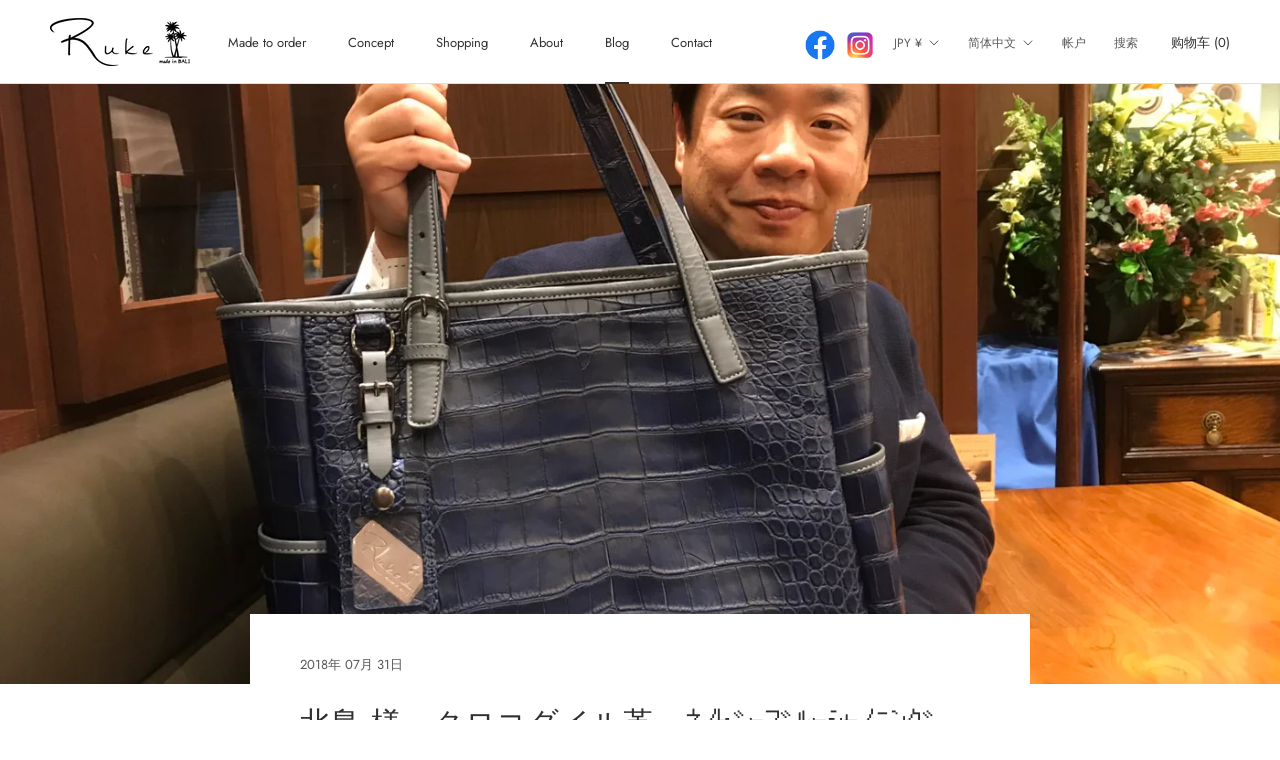

--- FILE ---
content_type: text/javascript
request_url: https://www.ruke.jp/cdn/shop/t/2/assets/custom.js?v=183944157590872491501615782954
body_size: -743
content:
//# sourceMappingURL=/cdn/shop/t/2/assets/custom.js.map?v=183944157590872491501615782954
